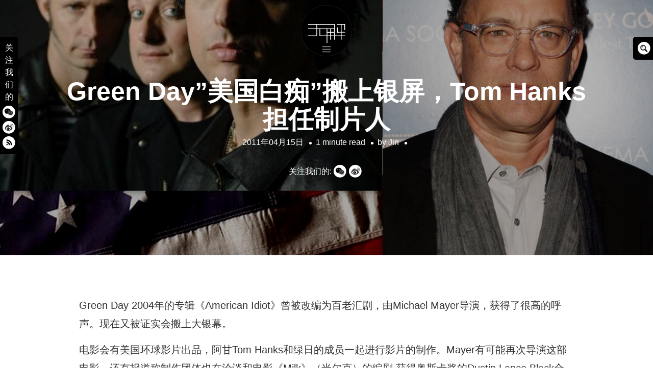

--- FILE ---
content_type: text/html; charset=UTF-8
request_url: https://www.wooozy.cn/news/green-day%E7%BE%8E%E5%9B%BD%E7%99%BD%E7%97%B4%E6%90%AC%E4%B8%8A%E9%93%B6%E5%B1%8F%EF%BC%8Ctom-hanks%E6%8B%85%E4%BB%BB%E5%88%B6%E7%89%87%E4%BA%BA/
body_size: 11945
content:
<!DOCTYPE html>
<html lang="en-GB">
<head>
<meta charset="UTF-8">
<meta name="viewport" content="width=device-width, initial-scale=1, minimal-ui">
<title>Green Day&#8221;美国白痴&#8221;搬上银屏，Tom Hanks担任制片人 | 无解音乐网 WOOOZY</title>
<link rel="profile" href="http://gmpg.org/xfn/11">
<link rel="pingback" href="https://www.wooozy.cn/xmlrpc.php">

<meta name='robots' content='max-image-preview:large' />
	<link rel="alternate" type="application/rss+xml" title="无解音乐网 WOOOZY &raquo; Feed" href="https://www.wooozy.cn/feed/" />
<link rel="alternate" type="application/rss+xml" title="无解音乐网 WOOOZY &raquo; Comments Feed" href="https://www.wooozy.cn/comments/feed/" />
<link rel="alternate" type="application/rss+xml" title="无解音乐网 WOOOZY &raquo; Green Day&#8221;美国白痴&#8221;搬上银屏，Tom Hanks担任制片人 Comments Feed" href="https://www.wooozy.cn/news/green-day%e7%be%8e%e5%9b%bd%e7%99%bd%e7%97%b4%e6%90%ac%e4%b8%8a%e9%93%b6%e5%b1%8f%ef%bc%8ctom-hanks%e6%8b%85%e4%bb%bb%e5%88%b6%e7%89%87%e4%ba%ba/feed/" />
<link rel="alternate" title="oEmbed (JSON)" type="application/json+oembed" href="https://www.wooozy.cn/wp-json/oembed/1.0/embed?url=https%3A%2F%2Fwww.wooozy.cn%2Fnews%2Fgreen-day%25e7%25be%258e%25e5%259b%25bd%25e7%2599%25bd%25e7%2597%25b4%25e6%2590%25ac%25e4%25b8%258a%25e9%2593%25b6%25e5%25b1%258f%25ef%25bc%258ctom-hanks%25e6%258b%2585%25e4%25bb%25bb%25e5%2588%25b6%25e7%2589%2587%25e4%25ba%25ba%2F" />
<link rel="alternate" title="oEmbed (XML)" type="text/xml+oembed" href="https://www.wooozy.cn/wp-json/oembed/1.0/embed?url=https%3A%2F%2Fwww.wooozy.cn%2Fnews%2Fgreen-day%25e7%25be%258e%25e5%259b%25bd%25e7%2599%25bd%25e7%2597%25b4%25e6%2590%25ac%25e4%25b8%258a%25e9%2593%25b6%25e5%25b1%258f%25ef%25bc%258ctom-hanks%25e6%258b%2585%25e4%25bb%25bb%25e5%2588%25b6%25e7%2589%2587%25e4%25ba%25ba%2F&#038;format=xml" />
<style id='wp-img-auto-sizes-contain-inline-css' type='text/css'>
img:is([sizes=auto i],[sizes^="auto," i]){contain-intrinsic-size:3000px 1500px}
/*# sourceURL=wp-img-auto-sizes-contain-inline-css */
</style>
<link rel='stylesheet' id='scap.flashblock-css' href='https://www.wooozy.cn/wp-content/plugins/compact-wp-audio-player/css/flashblock.css?ver=5876cfb1501f214ad9b854b2ce1ff13d' type='text/css' media='all' />
<link rel='stylesheet' id='scap.player-css' href='https://www.wooozy.cn/wp-content/plugins/compact-wp-audio-player/css/player.css?ver=5876cfb1501f214ad9b854b2ce1ff13d' type='text/css' media='all' />
<link rel='stylesheet' id='font-awesome-css' href='https://www.wooozy.cn/wp-content/plugins/stagtools/assets/css/fontawesome-all.min.css?ver=5.15.3' type='text/css' media='all' />
<link rel='stylesheet' id='stag-shortcode-styles-css' href='https://www.wooozy.cn/wp-content/plugins/stagtools/assets/css/stag-shortcodes.css?ver=2.3.8' type='text/css' media='all' />
<style id='wp-emoji-styles-inline-css' type='text/css'>

	img.wp-smiley, img.emoji {
		display: inline !important;
		border: none !important;
		box-shadow: none !important;
		height: 1em !important;
		width: 1em !important;
		margin: 0 0.07em !important;
		vertical-align: -0.1em !important;
		background: none !important;
		padding: 0 !important;
	}
/*# sourceURL=wp-emoji-styles-inline-css */
</style>
<link rel='stylesheet' id='wp-block-library-css' href='https://www.wooozy.cn/wp-includes/css/dist/block-library/style.min.css?ver=5876cfb1501f214ad9b854b2ce1ff13d' type='text/css' media='all' />
<style id='global-styles-inline-css' type='text/css'>
:root{--wp--preset--aspect-ratio--square: 1;--wp--preset--aspect-ratio--4-3: 4/3;--wp--preset--aspect-ratio--3-4: 3/4;--wp--preset--aspect-ratio--3-2: 3/2;--wp--preset--aspect-ratio--2-3: 2/3;--wp--preset--aspect-ratio--16-9: 16/9;--wp--preset--aspect-ratio--9-16: 9/16;--wp--preset--color--black: #000000;--wp--preset--color--cyan-bluish-gray: #abb8c3;--wp--preset--color--white: #ffffff;--wp--preset--color--pale-pink: #f78da7;--wp--preset--color--vivid-red: #cf2e2e;--wp--preset--color--luminous-vivid-orange: #ff6900;--wp--preset--color--luminous-vivid-amber: #fcb900;--wp--preset--color--light-green-cyan: #7bdcb5;--wp--preset--color--vivid-green-cyan: #00d084;--wp--preset--color--pale-cyan-blue: #8ed1fc;--wp--preset--color--vivid-cyan-blue: #0693e3;--wp--preset--color--vivid-purple: #9b51e0;--wp--preset--gradient--vivid-cyan-blue-to-vivid-purple: linear-gradient(135deg,rgb(6,147,227) 0%,rgb(155,81,224) 100%);--wp--preset--gradient--light-green-cyan-to-vivid-green-cyan: linear-gradient(135deg,rgb(122,220,180) 0%,rgb(0,208,130) 100%);--wp--preset--gradient--luminous-vivid-amber-to-luminous-vivid-orange: linear-gradient(135deg,rgb(252,185,0) 0%,rgb(255,105,0) 100%);--wp--preset--gradient--luminous-vivid-orange-to-vivid-red: linear-gradient(135deg,rgb(255,105,0) 0%,rgb(207,46,46) 100%);--wp--preset--gradient--very-light-gray-to-cyan-bluish-gray: linear-gradient(135deg,rgb(238,238,238) 0%,rgb(169,184,195) 100%);--wp--preset--gradient--cool-to-warm-spectrum: linear-gradient(135deg,rgb(74,234,220) 0%,rgb(151,120,209) 20%,rgb(207,42,186) 40%,rgb(238,44,130) 60%,rgb(251,105,98) 80%,rgb(254,248,76) 100%);--wp--preset--gradient--blush-light-purple: linear-gradient(135deg,rgb(255,206,236) 0%,rgb(152,150,240) 100%);--wp--preset--gradient--blush-bordeaux: linear-gradient(135deg,rgb(254,205,165) 0%,rgb(254,45,45) 50%,rgb(107,0,62) 100%);--wp--preset--gradient--luminous-dusk: linear-gradient(135deg,rgb(255,203,112) 0%,rgb(199,81,192) 50%,rgb(65,88,208) 100%);--wp--preset--gradient--pale-ocean: linear-gradient(135deg,rgb(255,245,203) 0%,rgb(182,227,212) 50%,rgb(51,167,181) 100%);--wp--preset--gradient--electric-grass: linear-gradient(135deg,rgb(202,248,128) 0%,rgb(113,206,126) 100%);--wp--preset--gradient--midnight: linear-gradient(135deg,rgb(2,3,129) 0%,rgb(40,116,252) 100%);--wp--preset--font-size--small: 13px;--wp--preset--font-size--medium: 20px;--wp--preset--font-size--large: 36px;--wp--preset--font-size--x-large: 42px;--wp--preset--spacing--20: 0.44rem;--wp--preset--spacing--30: 0.67rem;--wp--preset--spacing--40: 1rem;--wp--preset--spacing--50: 1.5rem;--wp--preset--spacing--60: 2.25rem;--wp--preset--spacing--70: 3.38rem;--wp--preset--spacing--80: 5.06rem;--wp--preset--shadow--natural: 6px 6px 9px rgba(0, 0, 0, 0.2);--wp--preset--shadow--deep: 12px 12px 50px rgba(0, 0, 0, 0.4);--wp--preset--shadow--sharp: 6px 6px 0px rgba(0, 0, 0, 0.2);--wp--preset--shadow--outlined: 6px 6px 0px -3px rgb(255, 255, 255), 6px 6px rgb(0, 0, 0);--wp--preset--shadow--crisp: 6px 6px 0px rgb(0, 0, 0);}:where(.is-layout-flex){gap: 0.5em;}:where(.is-layout-grid){gap: 0.5em;}body .is-layout-flex{display: flex;}.is-layout-flex{flex-wrap: wrap;align-items: center;}.is-layout-flex > :is(*, div){margin: 0;}body .is-layout-grid{display: grid;}.is-layout-grid > :is(*, div){margin: 0;}:where(.wp-block-columns.is-layout-flex){gap: 2em;}:where(.wp-block-columns.is-layout-grid){gap: 2em;}:where(.wp-block-post-template.is-layout-flex){gap: 1.25em;}:where(.wp-block-post-template.is-layout-grid){gap: 1.25em;}.has-black-color{color: var(--wp--preset--color--black) !important;}.has-cyan-bluish-gray-color{color: var(--wp--preset--color--cyan-bluish-gray) !important;}.has-white-color{color: var(--wp--preset--color--white) !important;}.has-pale-pink-color{color: var(--wp--preset--color--pale-pink) !important;}.has-vivid-red-color{color: var(--wp--preset--color--vivid-red) !important;}.has-luminous-vivid-orange-color{color: var(--wp--preset--color--luminous-vivid-orange) !important;}.has-luminous-vivid-amber-color{color: var(--wp--preset--color--luminous-vivid-amber) !important;}.has-light-green-cyan-color{color: var(--wp--preset--color--light-green-cyan) !important;}.has-vivid-green-cyan-color{color: var(--wp--preset--color--vivid-green-cyan) !important;}.has-pale-cyan-blue-color{color: var(--wp--preset--color--pale-cyan-blue) !important;}.has-vivid-cyan-blue-color{color: var(--wp--preset--color--vivid-cyan-blue) !important;}.has-vivid-purple-color{color: var(--wp--preset--color--vivid-purple) !important;}.has-black-background-color{background-color: var(--wp--preset--color--black) !important;}.has-cyan-bluish-gray-background-color{background-color: var(--wp--preset--color--cyan-bluish-gray) !important;}.has-white-background-color{background-color: var(--wp--preset--color--white) !important;}.has-pale-pink-background-color{background-color: var(--wp--preset--color--pale-pink) !important;}.has-vivid-red-background-color{background-color: var(--wp--preset--color--vivid-red) !important;}.has-luminous-vivid-orange-background-color{background-color: var(--wp--preset--color--luminous-vivid-orange) !important;}.has-luminous-vivid-amber-background-color{background-color: var(--wp--preset--color--luminous-vivid-amber) !important;}.has-light-green-cyan-background-color{background-color: var(--wp--preset--color--light-green-cyan) !important;}.has-vivid-green-cyan-background-color{background-color: var(--wp--preset--color--vivid-green-cyan) !important;}.has-pale-cyan-blue-background-color{background-color: var(--wp--preset--color--pale-cyan-blue) !important;}.has-vivid-cyan-blue-background-color{background-color: var(--wp--preset--color--vivid-cyan-blue) !important;}.has-vivid-purple-background-color{background-color: var(--wp--preset--color--vivid-purple) !important;}.has-black-border-color{border-color: var(--wp--preset--color--black) !important;}.has-cyan-bluish-gray-border-color{border-color: var(--wp--preset--color--cyan-bluish-gray) !important;}.has-white-border-color{border-color: var(--wp--preset--color--white) !important;}.has-pale-pink-border-color{border-color: var(--wp--preset--color--pale-pink) !important;}.has-vivid-red-border-color{border-color: var(--wp--preset--color--vivid-red) !important;}.has-luminous-vivid-orange-border-color{border-color: var(--wp--preset--color--luminous-vivid-orange) !important;}.has-luminous-vivid-amber-border-color{border-color: var(--wp--preset--color--luminous-vivid-amber) !important;}.has-light-green-cyan-border-color{border-color: var(--wp--preset--color--light-green-cyan) !important;}.has-vivid-green-cyan-border-color{border-color: var(--wp--preset--color--vivid-green-cyan) !important;}.has-pale-cyan-blue-border-color{border-color: var(--wp--preset--color--pale-cyan-blue) !important;}.has-vivid-cyan-blue-border-color{border-color: var(--wp--preset--color--vivid-cyan-blue) !important;}.has-vivid-purple-border-color{border-color: var(--wp--preset--color--vivid-purple) !important;}.has-vivid-cyan-blue-to-vivid-purple-gradient-background{background: var(--wp--preset--gradient--vivid-cyan-blue-to-vivid-purple) !important;}.has-light-green-cyan-to-vivid-green-cyan-gradient-background{background: var(--wp--preset--gradient--light-green-cyan-to-vivid-green-cyan) !important;}.has-luminous-vivid-amber-to-luminous-vivid-orange-gradient-background{background: var(--wp--preset--gradient--luminous-vivid-amber-to-luminous-vivid-orange) !important;}.has-luminous-vivid-orange-to-vivid-red-gradient-background{background: var(--wp--preset--gradient--luminous-vivid-orange-to-vivid-red) !important;}.has-very-light-gray-to-cyan-bluish-gray-gradient-background{background: var(--wp--preset--gradient--very-light-gray-to-cyan-bluish-gray) !important;}.has-cool-to-warm-spectrum-gradient-background{background: var(--wp--preset--gradient--cool-to-warm-spectrum) !important;}.has-blush-light-purple-gradient-background{background: var(--wp--preset--gradient--blush-light-purple) !important;}.has-blush-bordeaux-gradient-background{background: var(--wp--preset--gradient--blush-bordeaux) !important;}.has-luminous-dusk-gradient-background{background: var(--wp--preset--gradient--luminous-dusk) !important;}.has-pale-ocean-gradient-background{background: var(--wp--preset--gradient--pale-ocean) !important;}.has-electric-grass-gradient-background{background: var(--wp--preset--gradient--electric-grass) !important;}.has-midnight-gradient-background{background: var(--wp--preset--gradient--midnight) !important;}.has-small-font-size{font-size: var(--wp--preset--font-size--small) !important;}.has-medium-font-size{font-size: var(--wp--preset--font-size--medium) !important;}.has-large-font-size{font-size: var(--wp--preset--font-size--large) !important;}.has-x-large-font-size{font-size: var(--wp--preset--font-size--x-large) !important;}
/*# sourceURL=global-styles-inline-css */
</style>

<style id='classic-theme-styles-inline-css' type='text/css'>
/*! This file is auto-generated */
.wp-block-button__link{color:#fff;background-color:#32373c;border-radius:9999px;box-shadow:none;text-decoration:none;padding:calc(.667em + 2px) calc(1.333em + 2px);font-size:1.125em}.wp-block-file__button{background:#32373c;color:#fff;text-decoration:none}
/*# sourceURL=/wp-includes/css/classic-themes.min.css */
</style>
<link rel='stylesheet' id='stag-style-css' href='https://www.wooozy.cn/wp-content/themes/wooozy_2014/style.css?ver=1.0.1' type='text/css' media='all' />
<link rel='stylesheet' id='popup-css' href='https://www.wooozy.cn/wp-content/themes/wooozy_2014/assets/css/popup.css?ver=5876cfb1501f214ad9b854b2ce1ff13d' type='text/css' media='' />
<script type="text/javascript" src="https://www.wooozy.cn/wp-content/plugins/compact-wp-audio-player/js/soundmanager2-nodebug-jsmin.js?ver=5876cfb1501f214ad9b854b2ce1ff13d" id="scap.soundmanager2-js"></script>
<script type="text/javascript" src="https://www.wooozy.cn/wp-includes/js/jquery/jquery.min.js?ver=3.7.1" id="jquery-core-js"></script>
<script type="text/javascript" src="https://www.wooozy.cn/wp-includes/js/jquery/jquery-migrate.min.js?ver=3.4.1" id="jquery-migrate-js"></script>
<script type="text/javascript" src="https://www.wooozy.cn/wp-content/themes/wooozy_2014/assets/js/lib/spin/spin.js?ver=1.3" id="spin-js"></script>
<script type="text/javascript" src="https://www.wooozy.cn/wp-content/themes/wooozy_2014/assets/js/lib/spin/jquery.spin.js?ver=1.3" id="jquery.spin-js"></script>
<link rel="https://api.w.org/" href="https://www.wooozy.cn/wp-json/" /><link rel="alternate" title="JSON" type="application/json" href="https://www.wooozy.cn/wp-json/wp/v2/posts/7606" /><link rel="EditURI" type="application/rsd+xml" title="RSD" href="https://www.wooozy.cn/xmlrpc.php?rsd" />

<link rel="canonical" href="https://www.wooozy.cn/news/green-day%e7%be%8e%e5%9b%bd%e7%99%bd%e7%97%b4%e6%90%ac%e4%b8%8a%e9%93%b6%e5%b1%8f%ef%bc%8ctom-hanks%e6%8b%85%e4%bb%bb%e5%88%b6%e7%89%87%e4%ba%ba/" />
<link rel='shortlink' href='https://www.wooozy.cn/?p=7606' />
		<!-- Open Graph tags generated by Open Graph Metabox for WordPress -->
		<meta property="og:url" content="https://www.wooozy.cn/news/green-day%e7%be%8e%e5%9b%bd%e7%99%bd%e7%97%b4%e6%90%ac%e4%b8%8a%e9%93%b6%e5%b1%8f%ef%bc%8ctom-hanks%e6%8b%85%e4%bb%bb%e5%88%b6%e7%89%87%e4%ba%ba/" />

					<meta property="og:title" content="  Green Day&#8221;美国白痴&#8221;搬上银屏，Tom Hanks担任制片人无解音乐网 WOOOZY" />
		
					<meta property="og:description" content="之前类似走歌曲->音乐剧->电影路线的 "Mamma Mia!"《妈妈咪呀》也是Hanks制作环球出品，不知道这次对绿日《美国白痴》的改造能否创造出和之前相当的水准？" />
		
		
		
		
		
		<!-- /Open Graph tags generated by Open Graph Metabox for WordPress -->
				<script>
			document.documentElement.className = document.documentElement.className.replace( 'no-js', 'js' );
		</script>
				<style>
			.no-js img.lazyload { display: none; }
			figure.wp-block-image img.lazyloading { min-width: 150px; }
							.lazyload, .lazyloading { opacity: 0; }
				.lazyloaded {
					opacity: 1;
					transition: opacity 400ms;
					transition-delay: 0ms;
				}
					</style>
		<meta name="generator" content="Wooozy 1.0.1">
<meta name="generator" content="StagCustomizer 1.0">
	<style id="stag-custom-css" type="text/css">
		body,
		.site,
		hr:not(.stag-divider)::before {
			background-color: #ffffff;
		}
		body {
			font-family: "Helvetica, Tahoma, Arial, STXihei, "华文细黑", "Microsoft YaHei", "微软雅黑", SimSun, "宋体", Heiti, "黑体", sans-serif;";
		}
		a,
		.archive-header__title span,
		.footer-menu a:hover {
			color: #eb008b;
		}
		h1, h2, h3, h4, h5, h6, .button, .stag-button, input[type="submit"], input[type="reset"], .button-secondary, legend, .rcp_subscription_level_name {
			font-family: "Helvetica, Tahoma, Arial, STXihei, "华文细黑", "Microsoft YaHei", "微软雅黑", SimSun, "宋体", Heiti, "黑体", sans-serif;";
		}
		.post-grid {
			border-color: #ffffff;
		}
			</style>
	<meta name="generator" content="Elementor 3.18.3; features: e_dom_optimization, e_optimized_assets_loading, e_optimized_css_loading, additional_custom_breakpoints, block_editor_assets_optimize, e_image_loading_optimization; settings: css_print_method-external, google_font-enabled, font_display-swap">
			
			<style type="text/css" media="all">
				.custom-logo {
					background: url("https://www.wooozy.cn/wp-content/uploads/2014/05/wooozy_logo2.png") no-repeat;
					width: 100px;
					height: 100px;
					background-size: contain;
				}
				@media
				(-webkit-min-device-pixel-ratio: 1.3),
				(-o-min-device-pixel-ratio: 2.6/2),
				(min--moz-device-pixel-ratio: 1.3),
				(min-device-pixel-ratio: 1.3),
				(min-resolution: 1.3dppx) {
					.custom-logo {
						background: url("https://www.wooozy.cn/wp-content/uploads/2014/05/wooozy_logo_retina1.png") no-repeat;
						background-size: 100px 100px;
					}
				}
			</style>
					<meta name="theme-color" content="#F5F5F5">
			<link rel="icon" href="https://www.wooozy.cn/wp-content/uploads/2023/06/cropped-wooozy_logo-32x32.png" sizes="32x32" />
<link rel="icon" href="https://www.wooozy.cn/wp-content/uploads/2023/06/cropped-wooozy_logo-192x192.png" sizes="192x192" />
<link rel="apple-touch-icon" href="https://www.wooozy.cn/wp-content/uploads/2023/06/cropped-wooozy_logo-180x180.png" />
<meta name="msapplication-TileImage" content="https://www.wooozy.cn/wp-content/uploads/2023/06/cropped-wooozy_logo-270x270.png" />
</head>
<body class="wp-singular post-template-default single single-post postid-7606 single-format-standard wp-custom-logo wp-theme-wooozy_2014 chrome header-over stagtools elementor-default elementor-kit-41941">

<div class="site-nav-overlay"></div>

		<header id="masthead" class="site-header">

			<div class="site-branding">
									<div class="custom-logo pausing" title="Home" href="https://www.wooozy.cn/"><div class="wave"></div></div>
														<nav id="site-navigation-sub" class="navigation sub-navigation site-nav__section" role="navigation">
				<ul id="menu-wooozy-2012" class="primary-menu"><li id="menu-item-20129" class="menu-item menu-item-type-custom menu-item-object-custom menu-item-home menu-item-20129"><a href="https://www.wooozy.cn/">首页</a></li>
<li id="menu-item-23100" class="menu-item menu-item-type-taxonomy menu-item-object-category current-post-ancestor current-menu-parent current-post-parent menu-item-23100"><a href="https://www.wooozy.cn/news/">资讯</a></li>
<li id="menu-item-23101" class="menu-item menu-item-type-taxonomy menu-item-object-category menu-item-23101"><a href="https://www.wooozy.cn/interview/">采访</a></li>
<li id="menu-item-23099" class="menu-item menu-item-type-taxonomy menu-item-object-category menu-item-23099"><a href="https://www.wooozy.cn/review/">评论</a></li>
<li id="menu-item-23096" class="menu-item menu-item-type-taxonomy menu-item-object-category menu-item-23096"><a href="https://www.wooozy.cn/feature/">专题</a></li>
<li id="menu-item-42000" class="menu-item menu-item-type-taxonomy menu-item-object-category menu-item-42000"><a href="https://www.wooozy.cn/radio/">电台</a></li>
<li id="menu-item-41999" class="menu-item menu-item-type-taxonomy menu-item-object-category menu-item-41999"><a href="https://www.wooozy.cn/wooozyevent/">活动</a></li>
<li id="menu-item-41998" class="menu-item menu-item-type-taxonomy menu-item-object-category menu-item-41998"><a href="https://www.wooozy.cn/%e6%ad%8c%e5%8d%95/">歌单</a></li>
</ul>			<!--<div class="radio">
	<div class="wrap clearfix">
		<link href="https://www.wooozy.cn/wp-content/themes/wooozy_2014/assets/css/blue.monday/jplayer.blue.monday.css" rel="stylesheet" type="text/css" />
		<script type="text/javascript">
		//<![CDATA[

		jQuery(document).ready(function($){



			var myPlaylist = new jPlayerPlaylist({

				jPlayer: "#jquery_jplayer_N",

				cssSelectorAncestor: "#jp_container_N"

			}, [

				{title:"无解电台＃7", mp3:"https://www.wooozy.cn/audio/wooozy_radio_7.mp3", articlelink:"https://www.wooozy.cn/archives/22725"},{title:"无解电台 ＃6", mp3:"https://www.wooozy.cn/audio/wooozy_radio_6.mp3", articlelink:"https://www.wooozy.cn/archives/22128"},{title:"无解电台＃5", mp3:"https://www.wooozy.cn/audio/wooozy_radio_5.mp3", articlelink:"https://www.wooozy.cn/archives/21677"},{title:"无解电台 #4", mp3:"https://www.wooozy.cn/audio/wooozy-radio-4.mp3", articlelink:"https://www.wooozy.cn/archives/20380"},{title:"无解电台 #3", mp3:"https://www.wooozy.cn/audio/wooozy_radio_3.mp3", articlelink:"https://www.wooozy.cn/archives/20139"},
			], {

				playlistOptions: {

					enableRemoveControls: false

				},

				swfPath: "js",

				supplied: "webmv, ogv, m4v, oga, mp3",

				smoothPlayBar: true,

				keyEnabled: false,

				audioFullScreen: false,
		
			});
			
		});
		</script>

		<div id="jp_container_N" class="jp-video">


			<div class="jp-type-playlist">

				<div id="jquery_jplayer_N" class="jp-jplayer"></div>

				<div class="jp-gui">

				<div class="jp-playlist">

					<ul>


						<li></li>

					</ul>

				</div>


					<div class="jp-interface" id="jp-interface">

						<div class="jp-controls-holder">

							<ul class="jp-controls">
															
								<li><a href="javascript:;" class="jp-pause" tabindex="1"><i class="stag-icon icon-pause"></i></a></li>

								<li><a href="javascript:;" class="jp-play" tabindex="1"><i class="stag-icon icon-play"></i></a></li>


							</ul>
							
							<a class="article-link" style="display: none;" title="查看本期电台介绍及翻译"><i class="stag-icon icon-bars"></i></a>

						</div>

					</div>

				</div>

				<div class="jp-no-solution">

					<span>Update Required</span>

					To play the media you will need to either update your browser to a recent version or update your <a href="http://get.adobe.com/flashplayer/" target="_blank">Flash plugin</a>.

				</div>

			</div>

		</div>
			

</div></div>-->
</nav><!-- #site-navigation -->
			
			</div>


			<!-- <div id="site-navigation-toggle" class="site-navigation-toggle"><i class="stag-icon icon-bars"></i></div>-->


		</header><!-- #masthead -->
				<div class="floating_social">关注我们的<a href="#inline" class="popup" title="微信"><div class="weixin"></div></a><a href="https://weibo.com/wooozy/" target="_new" title="微博"><div class="weibo"></div></a><a href="https://www.wooozy.cn/feed/" class="no-ajaxy" target="_blank" title="RSS"><div class="rss"></div></a></div>
				
		<div class="floating_search">
			<form class="bop-nav-search menu-item menu-item-type-search menu-item-object- menu-item-23244" role="search" method="get" action="https://www.wooozy.cn/">
				<label>
					<span class="screen-reader-text">Search Box</span>
					<input type="search" class="search-field" placeholder="" value="" name="s" title="" style="display: none;">
				</label>
				<input type="submit" class="search-submit" value="">
				<script type="text/javascript">
					jQuery(document).ready(function($){
						$('.floating_search').hover(function(){
							$('.floating_search input[type="search"]').animate({width: "toggle"}, 500).focus();
						});
					});
				</script>
			</form>
		</div>

				<div id="inline" class="white-popup mfp-hide"><h3 style="margin-bottom: 0;">关注无解音乐网微信</h3><img data-src='https://www.wooozy.cn/wp-content/themes/wooozy_2014/assets/img/weixin-QR.jpg' class='lazyload' src='[data-uri]' /><noscript><img src="https://www.wooozy.cn/wp-content/themes/wooozy_2014/assets/img/weixin-QR.jpg"/></noscript><p>打开微信，点击底部的“发现”，使用 “扫一扫” 即可关注。</p></div>

<div id="page" class="hfeed site">

	<div id="content" class="site-content" data-layout="" class="wp-singular post-template-default single single-post postid-7606 single-format-standard wp-custom-logo wp-theme-wooozy_2014 chrome header-over stagtools elementor-default elementor-kit-41941">
			<script class="document-script" type="text/javascript" src="https://www.wooozy.cn/wp-content/themes/wooozy_2014/assets/js/jquery.reload.js"></script>
			
	
	<style type="text/css" scoped>
		
		.background-video { opacity: 0.7; }

				.article-cover__background { background-image: url(https://www.wooozy.cn/wp-content/uploads/2011/04/Wooozy-1.jpg); opacity: 0.7; }
		
			</style>

	
<div class="article-cover article-cover--7606">
	<div class="article-cover__background stag-image--none"></div>

	
	<div class="article-cover__inner">
		<div class="article-cover__content">
			<h1 class="entry-title"><a href="https://www.wooozy.cn/news/green-day%e7%be%8e%e5%9b%bd%e7%99%bd%e7%97%b4%e6%90%ac%e4%b8%8a%e9%93%b6%e5%b1%8f%ef%bc%8ctom-hanks%e6%8b%85%e4%bb%bb%e5%88%b6%e7%89%87%e4%ba%ba/" rel="bookmark">Green Day&#8221;美国白痴&#8221;搬上银屏，Tom Hanks担任制片人</a></h1>
			<footer class="entry-meta">
				<span class="posted-on"><a href="https://www.wooozy.cn/news/green-day%e7%be%8e%e5%9b%bd%e7%99%bd%e7%97%b4%e6%90%ac%e4%b8%8a%e9%93%b6%e5%b1%8f%ef%bc%8ctom-hanks%e6%8b%85%e4%bb%bb%e5%88%b6%e7%89%87%e4%ba%ba/" title="16:42" rel="bookmark"><time class="entry-date published" datetime="2011-04-15T16:42:25+08:00">2011年04月15日</time><time class="updated" datetime="2011-04-15T16:55:11+08:00">2011年04月15日</time></a></span><span class="reading-time">1 minute read</span><span class="byline">by <span class="author vcard"><a class="url fn n" href="https://www.wooozy.cn/author/jin/">Jin</a></span></span>				<div style="margin-top: 30px;">关注我们的: <a href="#inline" class="popup" title="微信"><div class="weixin"></div></a><a href="http://weibo.com/wooozy/" target="_new" title="微博"><div class="weibo"></div></a></div>
			</footer><!-- .entry-meta -->
		</div>
	</div>

	<span id="scroll-to-content" class="article-cover__arrow">
		<i class="stag-icon icon-chevron-down"></i>
	</span>
</div>

	<main id="main" class="site-main">

		
		
<article id="post-7606" class="post-7606 post type-post status-publish format-standard has-post-thumbnail hentry category-news tag-american-idiot tag-green-day tag-tom-hanks">

	<div class="entry-content">
		<p>Green Day 2004年的专辑《American Idiot》曾被改编为百老汇剧，由Michael Mayer导演，获得了很高的呼声。现在又被证实会搬上大银幕。</p>
<p>电影会有美国环球影片出品，阿甘Tom Hanks和绿日的成员一起进行影片的制作。Mayer有可能再次导演这部电影，还有报道称制作团体也在洽谈和电影《Milk》（米尔克）的编剧,获得奥斯卡奖的Dustin Lance Black合作。目前影片的上映时间还未确定。</p>
<p>影片主题依然延续专辑的 love vs. rage, 《American Idiot》有三个角色: the aimless Jesus of Suburbia, punk rock freedom fighter St. Jimmy,和 Whatsername （原来的绰号比较有味道，这里就不翻译了……）是Green Day最受欢迎/争议的专辑，也获得了格莱美奖。</p>
<p>之前类似的，走歌曲-&gt;音乐剧-&gt;电影路线的 &#8220;Mamma Mia!&#8221;《妈妈咪呀》也是Hanks 和合作伙伴Gary Goetzman制作的， 依然是环球出品，不知道这次的改造能否创造出和之前相当的水准？</p>
<p style="text-align: center;"><a href="https://www.wooozy.cn/wp-content/uploads/2011/04/Wooozy-1.jpg"><img fetchpriority="high" decoding="async"  title="Wooozy-1"  alt="" width="664" height="415" data-srcset="https://www.wooozy.cn/wp-content/uploads/2011/04/Wooozy-1.jpg 5120w, https://www.wooozy.cn/wp-content/uploads/2011/04/Wooozy-1-300x187.jpg 300w, https://www.wooozy.cn/wp-content/uploads/2011/04/Wooozy-1-1024x640.jpg 1024w"  data-src="https://www.wooozy.cn/wp-content/uploads/2011/04/Wooozy-1.jpg" data-sizes="(max-width: 664px) 100vw, 664px" class="aligncenter size-full wp-image-7611 lazyload" src="[data-uri]" /><noscript><img fetchpriority="high" decoding="async" class="aligncenter size-full wp-image-7611" title="Wooozy-1" src="https://www.wooozy.cn/wp-content/uploads/2011/04/Wooozy-1.jpg" alt="" width="664" height="415" srcset="https://www.wooozy.cn/wp-content/uploads/2011/04/Wooozy-1.jpg 5120w, https://www.wooozy.cn/wp-content/uploads/2011/04/Wooozy-1-300x187.jpg 300w, https://www.wooozy.cn/wp-content/uploads/2011/04/Wooozy-1-1024x640.jpg 1024w" sizes="(max-width: 664px) 100vw, 664px" /></noscript></a></p>
<p>&nbsp;</p>
	</div><!-- .entry-content -->


		<footer class="entry-footer">
		<div class="grid">

			<div class="unit span-grid">
				Tags: <a href="https://www.wooozy.cn/tag/american-idiot/" rel="tag">American Idiot</a>, <a href="https://www.wooozy.cn/tag/green-day/" rel="tag">Green Day</a>, <a href="https://www.wooozy.cn/tag/tom-hanks/" rel="tag">Tom Hanks</a> / Category: <a href="https://www.wooozy.cn/news/" rel="category tag">资讯</a>
							</div>

					</div>
	</footer><!-- .entry-meta -->
	<div id="authorarea">
	<strong>关于作者： Jin</strong> 
	<span class="website"><a href="http://www.regionsix.mobi/" title="Website" target="_new"><span class="stag-icon icon-globe"></span> 个人网站</a></span>	<a class="author-link" href="https://www.wooozy.cn/author/jin/" rel="author">查看Jin的所有文章<span class="meta-nav">&rarr;</span></a>
	<div class="authorinfo">
	一个音乐、电影、科技迷，金属乐、Google 和披萨的狂热爱好者。除了无解，你还可以在时髦上海（SmartShanghai）和 Vice 上看到我的文字。错别字一直是我的心头痛。	</div>
	</div>
	
</article><!-- #post-## -->

		
<div id="comments" class="comments-area">

	
	
		<div id="respond" class="comment-respond">
		<h3 id="reply-title" class="comment-reply-title">Submit a comment</h3><p class="must-log-in">You must be <a href="https://www.wooozy.cn/wp-login.php?redirect_to=https%3A%2F%2Fwww.wooozy.cn%2Fnews%2Fgreen-day%25e7%25be%258e%25e5%259b%25bd%25e7%2599%25bd%25e7%2597%25b4%25e6%2590%25ac%25e4%25b8%258a%25e9%2593%25b6%25e5%25b1%258f%25ef%25bc%258ctom-hanks%25e6%258b%2585%25e4%25bb%25bb%25e5%2588%25b6%25e7%2589%2587%25e4%25ba%25ba%2F">logged in</a> to post a comment.</p>	</div><!-- #respond -->
	
</div><!-- #comments -->
		
		<section class="related-posts" data-layout="2-2-2-2"><div class="category_heading_wrap"><h1>相关文章</h1></div>
	<article id="post-17529" class="post-17529 post type-post status-publish format-standard has-post-thumbnail hentry category-featured category-feature category-wooozyfeature tag-a-trak tag-adam-green tag-black-veil-brides tag-deftones tag-demon-hunter tag-discovery tag-green-day tag-instagram tag-kings-of-leon tag-ok-go tag-professor-green tag-rihanna tag-the-black-keys tag-the-used tag-tyga tag-vampire-weekend post-grid">
		<a href="https://www.wooozy.cn/featured/%e5%80%bc%e5%be%97%e4%b8%80fo%e7%9a%84%e9%9f%b3%e4%b9%90%e4%ba%bainstagram-%ef%bc%88%e7%ac%ac%e4%ba%8c%e5%bc%b9%ef%bc%89/" rel="bookmark">
	<style type="text/css" scoped>
		
				.post-cover-17529 { background-image: url(https://www.wooozy.cn/wp-content/uploads/2012/10/Wooozy1.jpg); opacity: 0.7; }
			</style>
<div class="post-cover post-cover-17529 stag-image--none"></div>
</a>
		<div class="post-content">
			<header class="entry-header">
				<h1 class="entry-title"><a href="https://www.wooozy.cn/featured/%e5%80%bc%e5%be%97%e4%b8%80fo%e7%9a%84%e9%9f%b3%e4%b9%90%e4%ba%bainstagram-%ef%bc%88%e7%ac%ac%e4%ba%8c%e5%bc%b9%ef%bc%89/" rel="bookmark">值得一Fo的音乐人Instagram （第二弹）</a></h1>
			</header><!-- .entry-header -->

						<div class="post-excerpt">
				<a href="https://www.wooozy.cn/featured/%e5%80%bc%e5%be%97%e4%b8%80fo%e7%9a%84%e9%9f%b3%e4%b9%90%e4%ba%bainstagram-%ef%bc%88%e7%ac%ac%e4%ba%8c%e5%bc%b9%ef%bc%89/" rel="bookmark"><p>之前的《值得一 Fo 的音乐人Instagram （第一弹）》得到了不错的反响，也有不少乐迷在微博上提供了他们的推荐。在Instagram上可以挖掘的有趣帐号实在太多，音乐人和乐队也不胜枚举。无论我的推荐是否符合你的口味，都希望这份名单能给你带来些掌上乐趣。</p>
</a>
			</div>
					</div>
		<span class="sub-category-list">
			无解专题<br />		</span>
	</article>

	<article id="post-14385" class="post-14385 post type-post status-publish format-standard has-post-thumbnail hentry category-featured category-news tag-green-day post-grid">
		<a href="https://www.wooozy.cn/news/%e6%9b%be%e5%8f%91%e8%a1%8c%e8%bf%87green-day%e4%b8%93%e8%be%91%e7%9a%84%e7%8b%ac%e7%ab%8b%e6%9c%8b%e5%85%8b%e5%8e%82%e7%89%8c-lookout-records%e5%92%8c%e5%a4%a7%e5%ae%b6%e8%af%b4%e5%86%8d%e8%a7%81/" rel="bookmark">
	<style type="text/css" scoped>
		
				.post-cover-14385 { background-image: url(https://www.wooozy.cn/wp-content/uploads/2012/01/lookout_jpg_627x325_crop_upscale_q85.jpg); opacity: 0.7; }
			</style>
<div class="post-cover post-cover-14385 stag-image--none"></div>
</a>
		<div class="post-content">
			<header class="entry-header">
				<h1 class="entry-title"><a href="https://www.wooozy.cn/news/%e6%9b%be%e5%8f%91%e8%a1%8c%e8%bf%87green-day%e4%b8%93%e8%be%91%e7%9a%84%e7%8b%ac%e7%ab%8b%e6%9c%8b%e5%85%8b%e5%8e%82%e7%89%8c-lookout-records%e5%92%8c%e5%a4%a7%e5%ae%b6%e8%af%b4%e5%86%8d%e8%a7%81/" rel="bookmark">曾发行过Green Day专辑的独立朋克厂牌 Lookout! Records和大家说再见</a></h1>
			</header><!-- .entry-header -->

						<div class="post-excerpt">
				<a href="https://www.wooozy.cn/news/%e6%9b%be%e5%8f%91%e8%a1%8c%e8%bf%87green-day%e4%b8%93%e8%be%91%e7%9a%84%e7%8b%ac%e7%ab%8b%e6%9c%8b%e5%85%8b%e5%8e%82%e7%89%8c-lookout-records%e5%92%8c%e5%a4%a7%e5%ae%b6%e8%af%b4%e5%86%8d%e8%a7%81/" rel="bookmark"><p>在过去六年中，独立朋克厂牌Lookout! Records作为传奇性的旧金山朋克品牌一直处于濒临消声匿迹的状态，最近，前所属艺人Ted Leo已确认在经历了25年时光后该独立朋克厂牌的死亡。</p>
</a>
			</div>
					</div>
		<span class="sub-category-list">
					</span>
	</article>
</section>
	
	</main><!-- #main -->

		<footer id="colophon" class="site-footer" role="contentinfo">
						<div class="footer-widgets-container">
				<div class="inside">
					<div class="footer-widgets grid">
						<aside id="text-460771875" class="widget unit one-of-two widget_text">			<div class="textwidget"></div>
		</aside>					</div>
				</div>
			</div><!-- .site-footer -->
			
									<div class="copyright">
				<div class="inside">

					<div class="grid">
						<div class="unit one-of-two site-info">
							Copyright © 2014 — 无解音乐网 WOOOZY。沪ICP备15029822号 
上海市徐汇区复兴西路100号2楼A
<a href="http://www.beian.gov.cn/portal/registerSystemInfo?recordcode=31010402001859">沪公网安备 31010402001859号</a>		 						</div><!-- .site-info -->

												<div class="unit one-of-two">
							<ul id="menu-wooozy-2013" class="footer-menu"><li class="menu-item menu-item-type-custom menu-item-object-custom menu-item-home menu-item-20129"><span class="divider">/</span><a href="https://www.wooozy.cn/">首页</a></li>
<li class="menu-item menu-item-type-taxonomy menu-item-object-category current-post-ancestor current-menu-parent current-post-parent menu-item-23100"><span class="divider">/</span><a href="https://www.wooozy.cn/news/">资讯</a></li>
<li class="menu-item menu-item-type-taxonomy menu-item-object-category menu-item-23101"><span class="divider">/</span><a href="https://www.wooozy.cn/interview/">采访</a></li>
<li class="menu-item menu-item-type-taxonomy menu-item-object-category menu-item-23099"><span class="divider">/</span><a href="https://www.wooozy.cn/review/">评论</a></li>
<li class="menu-item menu-item-type-taxonomy menu-item-object-category menu-item-23096"><span class="divider">/</span><a href="https://www.wooozy.cn/feature/">专题</a></li>
<li class="menu-item menu-item-type-taxonomy menu-item-object-category menu-item-42000"><span class="divider">/</span><a href="https://www.wooozy.cn/radio/">电台</a></li>
<li class="menu-item menu-item-type-taxonomy menu-item-object-category menu-item-41999"><span class="divider">/</span><a href="https://www.wooozy.cn/wooozyevent/">活动</a></li>
<li class="menu-item menu-item-type-taxonomy menu-item-object-category menu-item-41998"><span class="divider">/</span><a href="https://www.wooozy.cn/%e6%ad%8c%e5%8d%95/">歌单</a></li>
</ul>						</div>
											</div>

				</div>
			</div><!-- .copyright -->
					</footer><!-- #colophon -->

	</div><!-- #content -->

</div><!-- #page -->
<script>
  (function(i,s,o,g,r,a,m){i['GoogleAnalyticsObject']=r;i[r]=i[r]||function(){
  (i[r].q=i[r].q||[]).push(arguments)},i[r].l=1*new Date();a=s.createElement(o),
  m=s.getElementsByTagName(o)[0];a.async=1;a.src=g;m.parentNode.insertBefore(a,m)
  })(window,document,'script','//www.google-analytics.com/analytics.js','ga');

  ga('create', 'UA-3926254-4', 'wooozy.cn');
  ga('send', 'pageview');

</script>
<script type="speculationrules">
{"prefetch":[{"source":"document","where":{"and":[{"href_matches":"/*"},{"not":{"href_matches":["/wp-*.php","/wp-admin/*","/wp-content/uploads/*","/wp-content/*","/wp-content/plugins/*","/wp-content/themes/wooozy_2014/*","/*\\?(.+)"]}},{"not":{"selector_matches":"a[rel~=\"nofollow\"]"}},{"not":{"selector_matches":".no-prefetch, .no-prefetch a"}}]},"eagerness":"conservative"}]}
</script>

<!-- WP Audio player plugin v1.9.15 - https://www.tipsandtricks-hq.com/wordpress-audio-music-player-plugin-4556/ -->
    <script type="text/javascript">
        soundManager.useFlashBlock = true; // optional - if used, required flashblock.css
        soundManager.url = 'https://www.wooozy.cn/wp-content/plugins/compact-wp-audio-player/swf/soundmanager2.swf';
        function play_mp3(flg, ids, mp3url, volume, loops)
        {
            //Check the file URL parameter value
            var pieces = mp3url.split("|");
            if (pieces.length > 1) {//We have got an .ogg file too
                mp3file = pieces[0];
                oggfile = pieces[1];
                //set the file URL to be an array with the mp3 and ogg file
                mp3url = new Array(mp3file, oggfile);
            }

            soundManager.createSound({
                id: 'btnplay_' + ids,
                volume: volume,
                url: mp3url
            });

            if (flg == 'play') {
    stop_all_tracks();                soundManager.play('btnplay_' + ids, {
                    onfinish: function() {
                        if (loops == 'true') {
                            loopSound('btnplay_' + ids);
                        }
                        else {
                            document.getElementById('btnplay_' + ids).style.display = 'inline';
                            document.getElementById('btnstop_' + ids).style.display = 'none';
                        }
                    }
                });
            }
            else if (flg == 'stop') {
    //soundManager.stop('btnplay_'+ids);
                soundManager.pause('btnplay_' + ids);
            }
        }
        function show_hide(flag, ids)
        {
            if (flag == 'play') {
                document.getElementById('btnplay_' + ids).style.display = 'none';
                document.getElementById('btnstop_' + ids).style.display = 'inline';
            }
            else if (flag == 'stop') {
                document.getElementById('btnplay_' + ids).style.display = 'inline';
                document.getElementById('btnstop_' + ids).style.display = 'none';
            }
        }
        function loopSound(soundID)
        {
            window.setTimeout(function() {
                soundManager.play(soundID, {onfinish: function() {
                        loopSound(soundID);
                    }});
            }, 1);
        }
        function stop_all_tracks()
        {
            soundManager.stopAll();
            var inputs = document.getElementsByTagName("input");
            for (var i = 0; i < inputs.length; i++) {
                if (inputs[i].id.indexOf("btnplay_") == 0) {
                    inputs[i].style.display = 'inline';//Toggle the play button
                }
                if (inputs[i].id.indexOf("btnstop_") == 0) {
                    inputs[i].style.display = 'none';//Hide the stop button
                }
            }
        }
    </script>
    	<script type="text/javascript"></script>
	<script type="text/javascript" defer src="https://www.wooozy.cn/wp-content/plugins/stagtools/assets/js/fontawesome-all.min.js?ver=5.15.3" id="font-awesome-v5-svg-js"></script>
<script type="text/javascript" defer src="https://www.wooozy.cn/wp-content/plugins/stagtools/assets/js/fa-v4-shims.min.js?ver=5.15.3" id="font-awesome-v4-shim-js"></script>
<script type="text/javascript" id="stag-custom-js-extra">
/* <![CDATA[ */
var StagFitvidsCustomSelectors = {"customSelector":"iframe[src*='www.viddler.com'],iframe[src*='money.cnn.com'],iframe[src*='www.educreations.com'],iframe[src*='//blip.tv'],iframe[src*='//embed.ted.com'],iframe[src*='//www.hulu.com']"};
var postSettings = {"ajaxurl":"https://www.wooozy.cn/wp-admin/admin-ajax.php","nonce":"9e55264d4f","category":"","search":""};
//# sourceURL=stag-custom-js-extra
/* ]]> */
</script>
<script type="text/javascript" src="https://www.wooozy.cn/wp-content/themes/wooozy_2014/assets/js/jquery.custom.js?ver=1.0.1" id="stag-custom-js"></script>
<script type="text/javascript" src="https://www.wooozy.cn/wp-content/themes/wooozy_2014/assets/js/plugins.js?ver=1.0.1" id="stag-plugins-js"></script>
<script type="text/javascript" src="https://www.wooozy.cn/wp-content/themes/wooozy_2014/assets/js/jquery.scrollTo.js?ver=1.0.1" id="jquery-scrollto-js"></script>
<script type="text/javascript" src="https://www.wooozy.cn/wp-content/themes/wooozy_2014/assets/js/history.js?ver=1.0.1" id="jquery.history-js"></script>
<script type="text/javascript" src="https://www.wooozy.cn/wp-content/themes/wooozy_2014/assets/js/ajaxify-html5.js?ver=1.0.1" id="ajaxfy-js"></script>
<script type="text/javascript" src="https://www.wooozy.cn/wp-content/themes/wooozy_2014/assets/js/jquery.jplayer.min.js?ver=1.0.1" id="jplayer-js"></script>
<script type="text/javascript" src="https://www.wooozy.cn/wp-content/themes/wooozy_2014/assets/js/popup.js?ver=1.0.1" id="popup-js"></script>
<script type="text/javascript" src="https://www.wooozy.cn/wp-content/themes/wooozy_2014/assets/js/swipe.js?ver=1.0.1" id="swipe-js"></script>
<script type="text/javascript" src="https://www.wooozy.cn/wp-content/themes/wooozy_2014/assets/js/jplayer.playlist.min.js?ver=1.0.1" id="jplayerlist-js"></script>
<script type="text/javascript" src="https://www.wooozy.cn/wp-content/themes/wooozy_2014/assets/js/lib/fitvids/jquery.fitvids.js?ver=1.1.1" id="fitvids-js"></script>
<script type="text/javascript" src="https://www.wooozy.cn/wp-content/plugins/wp-smushit/app/assets/js/smush-lazy-load.min.js?ver=3.15.0" id="smush-lazy-load-js"></script>
<script id="wp-emoji-settings" type="application/json">
{"baseUrl":"https://s.w.org/images/core/emoji/17.0.2/72x72/","ext":".png","svgUrl":"https://s.w.org/images/core/emoji/17.0.2/svg/","svgExt":".svg","source":{"concatemoji":"https://www.wooozy.cn/wp-includes/js/wp-emoji-release.min.js?ver=5876cfb1501f214ad9b854b2ce1ff13d"}}
</script>
<script type="module">
/* <![CDATA[ */
/*! This file is auto-generated */
const a=JSON.parse(document.getElementById("wp-emoji-settings").textContent),o=(window._wpemojiSettings=a,"wpEmojiSettingsSupports"),s=["flag","emoji"];function i(e){try{var t={supportTests:e,timestamp:(new Date).valueOf()};sessionStorage.setItem(o,JSON.stringify(t))}catch(e){}}function c(e,t,n){e.clearRect(0,0,e.canvas.width,e.canvas.height),e.fillText(t,0,0);t=new Uint32Array(e.getImageData(0,0,e.canvas.width,e.canvas.height).data);e.clearRect(0,0,e.canvas.width,e.canvas.height),e.fillText(n,0,0);const a=new Uint32Array(e.getImageData(0,0,e.canvas.width,e.canvas.height).data);return t.every((e,t)=>e===a[t])}function p(e,t){e.clearRect(0,0,e.canvas.width,e.canvas.height),e.fillText(t,0,0);var n=e.getImageData(16,16,1,1);for(let e=0;e<n.data.length;e++)if(0!==n.data[e])return!1;return!0}function u(e,t,n,a){switch(t){case"flag":return n(e,"\ud83c\udff3\ufe0f\u200d\u26a7\ufe0f","\ud83c\udff3\ufe0f\u200b\u26a7\ufe0f")?!1:!n(e,"\ud83c\udde8\ud83c\uddf6","\ud83c\udde8\u200b\ud83c\uddf6")&&!n(e,"\ud83c\udff4\udb40\udc67\udb40\udc62\udb40\udc65\udb40\udc6e\udb40\udc67\udb40\udc7f","\ud83c\udff4\u200b\udb40\udc67\u200b\udb40\udc62\u200b\udb40\udc65\u200b\udb40\udc6e\u200b\udb40\udc67\u200b\udb40\udc7f");case"emoji":return!a(e,"\ud83e\u1fac8")}return!1}function f(e,t,n,a){let r;const o=(r="undefined"!=typeof WorkerGlobalScope&&self instanceof WorkerGlobalScope?new OffscreenCanvas(300,150):document.createElement("canvas")).getContext("2d",{willReadFrequently:!0}),s=(o.textBaseline="top",o.font="600 32px Arial",{});return e.forEach(e=>{s[e]=t(o,e,n,a)}),s}function r(e){var t=document.createElement("script");t.src=e,t.defer=!0,document.head.appendChild(t)}a.supports={everything:!0,everythingExceptFlag:!0},new Promise(t=>{let n=function(){try{var e=JSON.parse(sessionStorage.getItem(o));if("object"==typeof e&&"number"==typeof e.timestamp&&(new Date).valueOf()<e.timestamp+604800&&"object"==typeof e.supportTests)return e.supportTests}catch(e){}return null}();if(!n){if("undefined"!=typeof Worker&&"undefined"!=typeof OffscreenCanvas&&"undefined"!=typeof URL&&URL.createObjectURL&&"undefined"!=typeof Blob)try{var e="postMessage("+f.toString()+"("+[JSON.stringify(s),u.toString(),c.toString(),p.toString()].join(",")+"));",a=new Blob([e],{type:"text/javascript"});const r=new Worker(URL.createObjectURL(a),{name:"wpTestEmojiSupports"});return void(r.onmessage=e=>{i(n=e.data),r.terminate(),t(n)})}catch(e){}i(n=f(s,u,c,p))}t(n)}).then(e=>{for(const n in e)a.supports[n]=e[n],a.supports.everything=a.supports.everything&&a.supports[n],"flag"!==n&&(a.supports.everythingExceptFlag=a.supports.everythingExceptFlag&&a.supports[n]);var t;a.supports.everythingExceptFlag=a.supports.everythingExceptFlag&&!a.supports.flag,a.supports.everything||((t=a.source||{}).concatemoji?r(t.concatemoji):t.wpemoji&&t.twemoji&&(r(t.twemoji),r(t.wpemoji)))});
//# sourceURL=https://www.wooozy.cn/wp-includes/js/wp-emoji-loader.min.js
/* ]]> */
</script>
</body>
</html>


--- FILE ---
content_type: application/javascript
request_url: https://www.wooozy.cn/wp-content/themes/wooozy_2014/assets/js/lib/spin/jquery.spin.js?ver=1.3
body_size: 942
content:
/**
 * Copyright (c) 2011-2013 Felix Gnass
 * Licensed under the MIT license
 */

/*

Basic Usage:
============

$('#el').spin(); // Creates a default Spinner using the text color of #el.
$('#el').spin({ ... }); // Creates a Spinner using the provided options.

$('#el').spin(false); // Stops and removes the spinner.

Using Presets:
==============

$('#el').spin('small'); // Creates a 'small' Spinner using the text color of #el.
$('#el').spin('large', '#fff'); // Creates a 'large' white Spinner.

Adding a custom preset:
=======================

$.fn.spin.presets.flower = {
  lines: 9
  length: 10
  width: 20
  radius: 0
}

$('#el').spin('flower', 'red');

*/

(function(factory) {

  if (typeof exports == 'object') {
	// CommonJS
	factory(require('jquery'), require('spin'))
  }
  else if (typeof define == 'function' && define.amd) {
	// AMD, register as anonymous module
	define(['jquery', '../spin'], factory)
  }
  else {
	// Browser globals
	if (!window.Spinner) throw new Error('Spin.js not present')
	factory(window.jQuery, window.Spinner)
  }

}(function($, Spinner) {

  $.fn.spin = function(opts, color) {

	return this.each(function() {
	  var $this = $(this),
		data = $this.data();

	  if (data.spinner) {
		data.spinner.stop();
		delete data.spinner;
	  }
	  if (opts !== false) {
		opts = $.extend(
		  { color: color || $this.css('color') },
		  $.fn.spin.presets[opts] || opts
		)
		// Begin WordPress Additions
		// To use opts.right, you need to have specified a length, width, and radius.
		if ( typeof opts.right !== 'undefined' && typeof opts.length !== 'undefined'
		  && typeof opts.width !== 'undefined' && typeof opts.radius !== 'undefined' ) {
		  var pad = $this.css( 'padding-left' );
		  pad = ( typeof pad === 'undefined' ) ? 0 : parseInt( pad, 10 );
		  opts.left = $this.outerWidth() - ( 2 * ( opts.length + opts.width + opts.radius ) ) - pad - opts.right;
		  delete opts.right;
		}
		// End WordPress Additions
		data.spinner = new Spinner(opts).spin(this)
	  }
	})
  }

  $.fn.spin.presets = {
	tiny: { lines: 8, length: 2, width: 2, radius: 3 },
	small: { lines: 8, length: 4, width: 3, radius: 5 },
	large: { lines: 10, length: 8, width: 4, radius: 8 }
  }

}));

// Jetpack Presets Overrides:
(function($){
	$.fn.spin.presets.wp = { trail: 60, speed: 1.3 };
	$.fn.spin.presets.small  = $.extend( { lines:  8, length: 2, width: 2, radius: 3 }, $.fn.spin.presets.wp );
	$.fn.spin.presets.medium = $.extend( { lines:  8, length: 4, width: 3, radius: 5 }, $.fn.spin.presets.wp );
	$.fn.spin.presets.large  = $.extend( { lines: 10, length: 6, width: 4, radius: 7 }, $.fn.spin.presets.wp );
	$.fn.spin.presets['small-left']   = $.extend( { left:  5 }, $.fn.spin.presets.small );
	$.fn.spin.presets['small-right']  = $.extend( { right: 5 }, $.fn.spin.presets.small );
	$.fn.spin.presets['medium-left']  = $.extend( { left:  5 }, $.fn.spin.presets.medium );
	$.fn.spin.presets['medium-right'] = $.extend( { right: 5 }, $.fn.spin.presets.medium );
	$.fn.spin.presets['large-left']   = $.extend( { left:  5 }, $.fn.spin.presets.large );
	$.fn.spin.presets['large-right']  = $.extend( { right: 5 }, $.fn.spin.presets.large );
})(jQuery);


--- FILE ---
content_type: application/javascript
request_url: https://www.wooozy.cn/wp-content/themes/wooozy_2014/assets/js/jquery.custom.js?ver=1.0.1
body_size: 3434
content:

(function($) {
    $.fn.drags = function(opt) {

        opt = $.extend({handle:"",cursor:"move"}, opt);

        if(opt.handle === "") {
            var $el = this;
        } else {
            var $el = this.find(opt.handle);
        }

        return $el.css('cursor', opt.cursor).on("mousedown", function(e) {
            if(opt.handle === "") {
                var $drag = $(this).addClass('draggable');
            } else {
                var $drag = $(this).addClass('active-handle').parent().addClass('draggable');
            }
            var z_idx = $drag.css('z-index'),
                drg_h = $drag.outerHeight(),
                drg_w = $drag.outerWidth(),
                pos_y = $drag.offset().top + drg_h - e.pageY,
                pos_x = $drag.offset().left + drg_w - e.pageX;
            $drag.css('z-index', 1000).parents().on("mousemove", function(e) {
                $('.draggable').offset({
                    top:e.pageY + pos_y - drg_h,
                    left:e.pageX + pos_x - drg_w
                }).on("mouseup", function() {
                    $(this).removeClass('draggable').css('z-index', z_idx);
                });
            });
            e.preventDefault(); // disable selection
        }).on("mouseup", function() {
            if(opt.handle === "") {
                $(this).removeClass('draggable');
            } else {
                $(this).removeClass('active-handle').parent().removeClass('draggable');
            }
        });

    }
    $.fn.draggable = function() {
	  var offset = null;
	  var start = function(e) {
		var orig = e.originalEvent;
		var pos = $(this).position();
		offset = {
		  x: orig.changedTouches[0].pageX - pos.left,
		  y: orig.changedTouches[0].pageY - pos.top
		};
	  };
	  var moveMe = function(e) {
		e.preventDefault();
		var orig = e.originalEvent;
		$(this).css({
		  top: orig.changedTouches[0].pageY - offset.y,
		  left: orig.changedTouches[0].pageX - offset.x
		});
	  };
	  this.bind("touchstart", start);
	  this.bind("touchmove", moveMe);
	};
 })(jQuery);

jQuery(document).ready(function($){
	$("a.popup").magnificPopup({
	  type:'inline',
	  midClick: true // Allow opening popup on middle mouse click. Always set it to true if you don't provide alternative source in href.
	});
	$(".site-branding").drags();
	$(".custom-logo").draggable();	
	
	var $logo = $('.custom-logo');
	$(".jp-play").on('click', function($){
		$logo.removeClass('pausing').addClass('playing');
	});
		
	$(".jp-pause").on('click', function($){
		$logo.removeClass('playing').addClass('pausing');
	});
	// pure JS
	var elem = document.getElementById('mySwipe');
	window.mySwipe = Swipe(elem, {
	  // startSlide: 4,
	  auto: 5000,
	   continuous: true,
	  // disableScroll: true,
	  // stopPropagation: true,
	  // callback: function(index, element) {},
	  // transitionEnd: function(index, element) {}
	});
});

jQuery(document).keydown(function(e) {
    switch(e.which) {
        case 37: // left
		document.getElementById('prev_page').click();
		break;

        case 39: // right
		document.getElementById('next_page').click();
        break;
        
        default: return; // exit this handler for other keys
    }
    e.preventDefault(); // prevent the default action (scroll / move caret)
    
});


(function (window, $) {
	'use strict';

	// Cache document for fast access.
	var document = window.document;

	var Stag = function () {
		/**
		 * Hold reusable elements.
		 *
		 * @type {Object}
		 */
		var cache = {};

		function init() {
			// Cache the reusable elements
			cacheElements();

			// Bind events
			bindEvents();
		}

		/**
		 * Caches elements that are used in this scope.
		 *
		 * @return void
		 */
		function cacheElements() {
			cache.$window       = $(window);
			cache.$document     = $(document);

			// Test for iPod and Safari
			cache.isiPod        = isiPod();
			cache.isSafari      = isSafari();

			cache.$navToggle    = $('#site-navigation-toggle');
			
			cache.$branding		= $('.site-branding');
			
			cache.$logo			= $('.custom-logo');
			
			cache.$subnav		= $('#site-navigation-sub li a');

			cache.$body         = $('body');
			cache.$isHomepage   = cache.$body.hasClass('home');
			cache.$isSingle     = cache.$body.hasClass('single');
			cache.$isWidgetized = cache.$body.hasClass('page-template-widgetized-php');

			cache.$others       = [];
			cache.$page         = 1;

			cache.windowHeight  = (true === cache.isiPod && true === cache.isSafari) ? window.screen.availHeight : cache.$window.height();
		}

		/**
		 * Setup event binding.
		 *
		 * @return void
		 */
		function bindEvents() {
			// Enable the mobile menu
			cache.$document.on('ready', function() {
				setupRetinaCookie();
				setupMenu();
				staticContentBackground();
				resetHeights();
				setupFitVids();
			});

			var lazyResize = debounce(resetHeights, 200, false);
			cache.$window.resize(lazyResize);

			$('#scroll-comment-form').on('click', function(e){
				e.preventDefault();
				$('html,body').animate({
					scrollTop: $('#respond').offset().top
		        }, 200);
			});

			$('#load-more-posts').on('click', function(e){
				e.preventDefault();
				var data = $(this);
				infinitePosts(data);
			});

			$('#scroll-to-content').on('click', function(e){
				e.preventDefault();

				$('html,body').animate({
					scrollTop: $('#main').offset().top-80
		        }, 600);
			});
		}

		/**
		 * Activate the mobile menu.
		 *
		 * @return void
		 */
		function setupMenu(e) {
			cache.$logo.on('touchend', function(e){
				e.preventDefault();
				$('.sub-navigation').finish().slideToggle('fast');
			});
			cache.$branding.on('mouseenter', function(e){
				$('.sub-navigation').finish().slideDown('fast');
			});
			
			cache.$branding.on('mouseleave', function(e){
				$('.sub-navigation').finish().slideUp('slow');
			});
			
			cache.$subnav.on('click', function(e){
				$('.sub-navigation').delay( 1000 ).slideUp('slow');
			});


			cache.$navToggle.on('click', function(e){
				e.preventDefault();
				var openClass = 'site-nav-transition site-nav-drawer-open';
				cache.$body.toggleClass(openClass);
			});

			$('.site-nav-overlay, .site-nav .stag-icon').on('click', function(e){
				e.preventDefault();
				var openClass = 'site-nav-transition site-nav-drawer-open';
				cache.$body.toggleClass(openClass);
			});
		}

		function resetHeights() {
			setDivHeight( '.article-cover', cache.$others );
		}

		function setupFitVids() {
			// FitVids is only loaded on the pages and single post pages. Check for it before doing anything.
			if (!$.fn.fitVids) {
				return;
			}

			// Get the selectors
			var selectors;
			if ('object' === typeof StagFitvidsCustomSelectors) {
				selectors = StagFitvidsCustomSelectors.customSelector;
			}

			$('.entry-content').fitVids({ customSelector: selectors });

			// Fix padding issue with Blip.tv issues; note that this *must* happen after Fitvids runs
			// The selector finds the Blip.tv iFrame then grabs the .fluid-width-video-wrapper div sibling
			$('.fluid-width-video-wrapper:nth-child(2)', '.video-container').css({ 'paddingTop': 0 });
		}

		function infinitePosts(el) {
			el.parent().addClass('loading');

			el.spin('medium', '#000');

			cache.$page++;

			var jqxhr = $.post( postSettings.ajaxurl, {
				action: 'stag_inifinite_scroll',
				nonce: postSettings.nonce,
				search: postSettings.search,
				archive: el.data('archive'),
				page: cache.$page,
			}, function( data ) {
				// Remove load more button if no pages are left
				if(cache.$page >= data.pages) el.parent().fadeOut();

				//Append the content
				$('#main').append(data.content);
			}, 'json' );

			jqxhr.done(function(){
				el.parent().removeClass('loading');
				el.spin(false);
			});
		}

		/**
		 * Setup backgrounds and colors for static content sections on widgetized templates.
		 *
		 * @return void
		 */
		function staticContentBackground() {
			if( !cache.$isWidgetized )
				return;

			$('.page-template-widgetized-php').find('.stag_widget_static_content, .stag_widget_recent_posts').each(function(){
				var _this = $(this),
					bgColor = _this.find('.hentry').data('bg-color'),
					bgImage = _this.find('.hentry').data('bg-image'),
					bgOpacity = parseInt(_this.find('.hentry').data('bg-opacity'), 10),
					textColor = _this.find('.hentry').data('text-color'),
					linkColor = _this.find('.hentry').data('link-color');

				_this.prepend('<div class="static-content-cover" />');
				_this.find('.static-content-cover').css({ 'background-image' : 'url('+bgImage+')', 'opacity' : bgOpacity/100, '-ms-filter': '"alpha(opacity='+bgOpacity+')"' });

				_this.css({ 'background-color': bgColor, 'color' : textColor });
				_this.find('a').css('color', linkColor);
				_this.find('a').css('border-color', linkColor);
				_this.find('h1, h2, h3, h4, h5, h6').css('color', textColor);
			});
		}

		/**
		 * Set 'retina' cookie if on a retina device.
		 *
		 * @return void
		 */
		function setupRetinaCookie() {
			if( document.cookie.indexOf('retina') === -1 && 'devicePixelRatio' in window && window.devicePixelRatio === 2 ){
				document.cookie = 'retina=' + window.devicePixelRatio + ';';
			}
		}

		/**
		 * Check if device is an iPhone or iPod
		 *
		 * @returns {boolean}
		 */
		function isiPod() {
			return (/(iPhone|iPod)/g).test(navigator.userAgent);
		}

		/**
		 * Check if browser is Safari
		 *
		 * @returns {boolean}
		 */
		function isSafari() {
			return (-1 !== navigator.userAgent.indexOf('Safari') && -1 === navigator.userAgent.indexOf('Chrome'));
		}

		/**
		 * Calculate and set the new height of an element
		 *
		 * @param string element   The div to set the height on
		 * @param array  others    An array of other elements to use to calculate the new height
		 *
		 * @return void
		 */
		function setDivHeight(element, others) {
			// iOS devices return an incorrect value with height() so availHeight is used instead.
			var windowHeight = (true === cache.isiPod && true === cache.isSafari) ? window.screen.availHeight : cache.$window.height();
			var offsetHeight = 0;

			// Add up the heights of other elements
			for (var i = 0; i < others.length; i++) {
				offsetHeight += $(others[i]).outerHeight();
			}

			var newHeight = windowHeight - offsetHeight - parseInt( $('html').css('margin-top') );
			// Only set the height if the new height is greater than the original
			if (newHeight > 0) {
				$(element).outerHeight(newHeight);
			}
		}

		/**
		 * Throttles an action.
		 *
		 * Taken from Underscore.js.
		 *
		 * @link    http://underscorejs.org/#debounce
		 *
		 * @param   func
		 * @param   wait
		 * @param   immediate
		 * @returns {Function}
		 */
		function debounce (func, wait, immediate) {
			var timeout, args, context, timestamp, result;
			return function() {
				context = this;
				args = arguments;
				timestamp = new Date();
				var later = function() {
					var last = (new Date()) - timestamp;
					if (last < wait) {
						timeout = setTimeout(later, wait - last);
					} else {
						timeout = null;
						if (!immediate) {
							result = func.apply(context, args);
						}
					}
				};
				var callNow = immediate && !timeout;
				if (!timeout) {
					timeout = setTimeout(later, wait);
				}
				if (callNow) {
					result = func.apply(context, args);
				}
				return result;
			};
		}

		// Initiate the actions.
		init();
	};

	// Instantiate the "class".
	window.Stag = new Stag();
})(window, jQuery);
